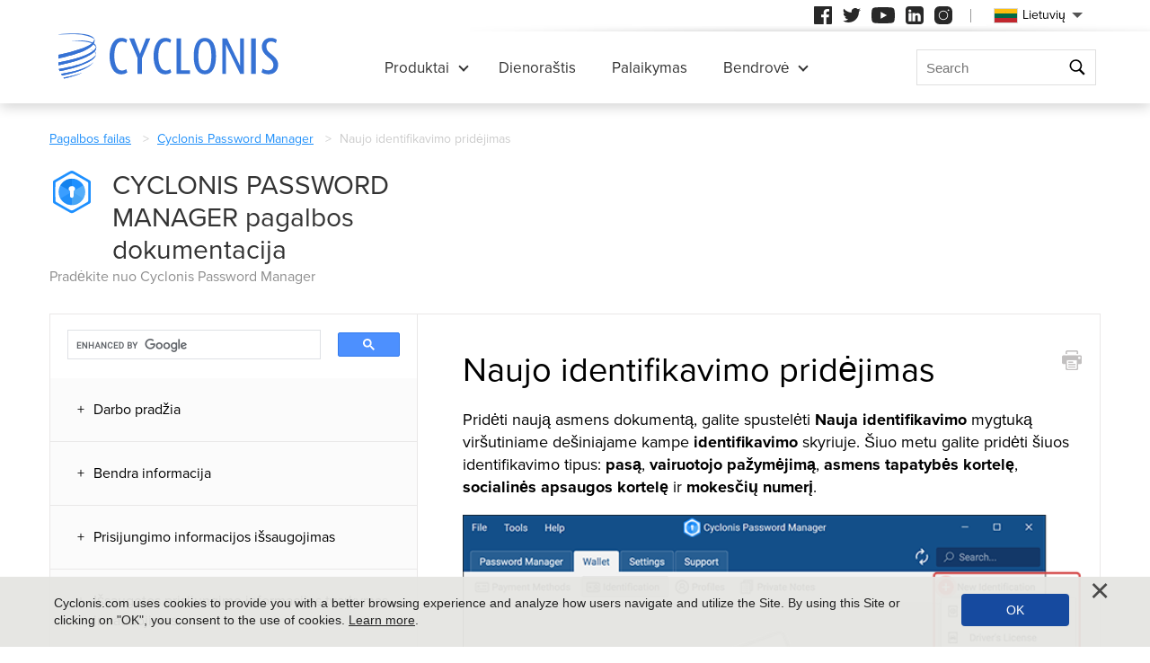

--- FILE ---
content_type: text/html
request_url: https://www.cyclonis.com/lt/help/password-manager/cyclonis-password-manager-wallet/naujo-identifikavimo-pridejimas/
body_size: 10217
content:
<!DOCTYPE html>
<html lang="lt">
<head>
	<meta charset="utf-8">
	<title>Cyclonis Password Manager&#039;s Help File - Cyclonis</title>
	<meta name="description" content=""/>
	<meta name="keywords" content="cyclonis password manager's help file, cyclonis"/>
	<meta name="viewport" content="width=device-width, initial-scale=1"/>
						<link rel="icon" sizes="192x192" href="/wp-content/themes/default/images/main/favicon.png?v=2"/>

	<!-- web fonts -->
	<script>
		if(/^$|Android|webOS|iPhone|iPad|iPod|BlackBerry|IEMobile|Opera Mini|Android.*Lighthouse/i.test(navigator.userAgent)==false){
			var link = document.createElement("link");
			link.href = "https://use.typekit.net/ddt6yri.css";
			link.rel = "stylesheet";
			document.getElementsByTagName( "head" )[0].appendChild( link );
		}
	</script>

		<meta name='robots' content='max-image-preview:large' />

	<!-- This site is optimized with the Yoast SEO plugin v15.8 - https://yoast.com/wordpress/plugins/seo/ -->
	<meta name="robots" content="index, follow, max-snippet:-1, max-image-preview:large, max-video-preview:-1" />
	<meta property="og:locale" content="lt_LT" />
	<meta property="og:type" content="article" />
	<meta property="og:title" content="Cyclonis Password Manager&#039;s Help File - Cyclonis" />
	<meta property="og:url" content="/de/hilfe/password-manager/" />
	<meta property="og:site_name" content="Cyclonis" />
	<meta property="article:modified_time" content="2020-03-02T13:28:56+00:00" />
	<meta name="twitter:card" content="summary_large_image" />
	<!-- / Yoast SEO plugin. -->


<style id='classic-theme-styles-inline-css' type='text/css'>
/*! This file is auto-generated */
.wp-block-button__link{color:#fff;background-color:#32373c;border-radius:9999px;box-shadow:none;text-decoration:none;padding:calc(.667em + 2px) calc(1.333em + 2px);font-size:1.125em}.wp-block-file__button{background:#32373c;color:#fff;text-decoration:none}
</style>
<style id='global-styles-inline-css' type='text/css'>
:root{--wp--preset--aspect-ratio--square: 1;--wp--preset--aspect-ratio--4-3: 4/3;--wp--preset--aspect-ratio--3-4: 3/4;--wp--preset--aspect-ratio--3-2: 3/2;--wp--preset--aspect-ratio--2-3: 2/3;--wp--preset--aspect-ratio--16-9: 16/9;--wp--preset--aspect-ratio--9-16: 9/16;--wp--preset--color--black: #000000;--wp--preset--color--cyan-bluish-gray: #abb8c3;--wp--preset--color--white: #ffffff;--wp--preset--color--pale-pink: #f78da7;--wp--preset--color--vivid-red: #cf2e2e;--wp--preset--color--luminous-vivid-orange: #ff6900;--wp--preset--color--luminous-vivid-amber: #fcb900;--wp--preset--color--light-green-cyan: #7bdcb5;--wp--preset--color--vivid-green-cyan: #00d084;--wp--preset--color--pale-cyan-blue: #8ed1fc;--wp--preset--color--vivid-cyan-blue: #0693e3;--wp--preset--color--vivid-purple: #9b51e0;--wp--preset--gradient--vivid-cyan-blue-to-vivid-purple: linear-gradient(135deg,rgba(6,147,227,1) 0%,rgb(155,81,224) 100%);--wp--preset--gradient--light-green-cyan-to-vivid-green-cyan: linear-gradient(135deg,rgb(122,220,180) 0%,rgb(0,208,130) 100%);--wp--preset--gradient--luminous-vivid-amber-to-luminous-vivid-orange: linear-gradient(135deg,rgba(252,185,0,1) 0%,rgba(255,105,0,1) 100%);--wp--preset--gradient--luminous-vivid-orange-to-vivid-red: linear-gradient(135deg,rgba(255,105,0,1) 0%,rgb(207,46,46) 100%);--wp--preset--gradient--very-light-gray-to-cyan-bluish-gray: linear-gradient(135deg,rgb(238,238,238) 0%,rgb(169,184,195) 100%);--wp--preset--gradient--cool-to-warm-spectrum: linear-gradient(135deg,rgb(74,234,220) 0%,rgb(151,120,209) 20%,rgb(207,42,186) 40%,rgb(238,44,130) 60%,rgb(251,105,98) 80%,rgb(254,248,76) 100%);--wp--preset--gradient--blush-light-purple: linear-gradient(135deg,rgb(255,206,236) 0%,rgb(152,150,240) 100%);--wp--preset--gradient--blush-bordeaux: linear-gradient(135deg,rgb(254,205,165) 0%,rgb(254,45,45) 50%,rgb(107,0,62) 100%);--wp--preset--gradient--luminous-dusk: linear-gradient(135deg,rgb(255,203,112) 0%,rgb(199,81,192) 50%,rgb(65,88,208) 100%);--wp--preset--gradient--pale-ocean: linear-gradient(135deg,rgb(255,245,203) 0%,rgb(182,227,212) 50%,rgb(51,167,181) 100%);--wp--preset--gradient--electric-grass: linear-gradient(135deg,rgb(202,248,128) 0%,rgb(113,206,126) 100%);--wp--preset--gradient--midnight: linear-gradient(135deg,rgb(2,3,129) 0%,rgb(40,116,252) 100%);--wp--preset--font-size--small: 13px;--wp--preset--font-size--medium: 20px;--wp--preset--font-size--large: 36px;--wp--preset--font-size--x-large: 42px;--wp--preset--spacing--20: 0.44rem;--wp--preset--spacing--30: 0.67rem;--wp--preset--spacing--40: 1rem;--wp--preset--spacing--50: 1.5rem;--wp--preset--spacing--60: 2.25rem;--wp--preset--spacing--70: 3.38rem;--wp--preset--spacing--80: 5.06rem;--wp--preset--shadow--natural: 6px 6px 9px rgba(0, 0, 0, 0.2);--wp--preset--shadow--deep: 12px 12px 50px rgba(0, 0, 0, 0.4);--wp--preset--shadow--sharp: 6px 6px 0px rgba(0, 0, 0, 0.2);--wp--preset--shadow--outlined: 6px 6px 0px -3px rgba(255, 255, 255, 1), 6px 6px rgba(0, 0, 0, 1);--wp--preset--shadow--crisp: 6px 6px 0px rgba(0, 0, 0, 1);}:where(.is-layout-flex){gap: 0.5em;}:where(.is-layout-grid){gap: 0.5em;}body .is-layout-flex{display: flex;}.is-layout-flex{flex-wrap: wrap;align-items: center;}.is-layout-flex > :is(*, div){margin: 0;}body .is-layout-grid{display: grid;}.is-layout-grid > :is(*, div){margin: 0;}:where(.wp-block-columns.is-layout-flex){gap: 2em;}:where(.wp-block-columns.is-layout-grid){gap: 2em;}:where(.wp-block-post-template.is-layout-flex){gap: 1.25em;}:where(.wp-block-post-template.is-layout-grid){gap: 1.25em;}.has-black-color{color: var(--wp--preset--color--black) !important;}.has-cyan-bluish-gray-color{color: var(--wp--preset--color--cyan-bluish-gray) !important;}.has-white-color{color: var(--wp--preset--color--white) !important;}.has-pale-pink-color{color: var(--wp--preset--color--pale-pink) !important;}.has-vivid-red-color{color: var(--wp--preset--color--vivid-red) !important;}.has-luminous-vivid-orange-color{color: var(--wp--preset--color--luminous-vivid-orange) !important;}.has-luminous-vivid-amber-color{color: var(--wp--preset--color--luminous-vivid-amber) !important;}.has-light-green-cyan-color{color: var(--wp--preset--color--light-green-cyan) !important;}.has-vivid-green-cyan-color{color: var(--wp--preset--color--vivid-green-cyan) !important;}.has-pale-cyan-blue-color{color: var(--wp--preset--color--pale-cyan-blue) !important;}.has-vivid-cyan-blue-color{color: var(--wp--preset--color--vivid-cyan-blue) !important;}.has-vivid-purple-color{color: var(--wp--preset--color--vivid-purple) !important;}.has-black-background-color{background-color: var(--wp--preset--color--black) !important;}.has-cyan-bluish-gray-background-color{background-color: var(--wp--preset--color--cyan-bluish-gray) !important;}.has-white-background-color{background-color: var(--wp--preset--color--white) !important;}.has-pale-pink-background-color{background-color: var(--wp--preset--color--pale-pink) !important;}.has-vivid-red-background-color{background-color: var(--wp--preset--color--vivid-red) !important;}.has-luminous-vivid-orange-background-color{background-color: var(--wp--preset--color--luminous-vivid-orange) !important;}.has-luminous-vivid-amber-background-color{background-color: var(--wp--preset--color--luminous-vivid-amber) !important;}.has-light-green-cyan-background-color{background-color: var(--wp--preset--color--light-green-cyan) !important;}.has-vivid-green-cyan-background-color{background-color: var(--wp--preset--color--vivid-green-cyan) !important;}.has-pale-cyan-blue-background-color{background-color: var(--wp--preset--color--pale-cyan-blue) !important;}.has-vivid-cyan-blue-background-color{background-color: var(--wp--preset--color--vivid-cyan-blue) !important;}.has-vivid-purple-background-color{background-color: var(--wp--preset--color--vivid-purple) !important;}.has-black-border-color{border-color: var(--wp--preset--color--black) !important;}.has-cyan-bluish-gray-border-color{border-color: var(--wp--preset--color--cyan-bluish-gray) !important;}.has-white-border-color{border-color: var(--wp--preset--color--white) !important;}.has-pale-pink-border-color{border-color: var(--wp--preset--color--pale-pink) !important;}.has-vivid-red-border-color{border-color: var(--wp--preset--color--vivid-red) !important;}.has-luminous-vivid-orange-border-color{border-color: var(--wp--preset--color--luminous-vivid-orange) !important;}.has-luminous-vivid-amber-border-color{border-color: var(--wp--preset--color--luminous-vivid-amber) !important;}.has-light-green-cyan-border-color{border-color: var(--wp--preset--color--light-green-cyan) !important;}.has-vivid-green-cyan-border-color{border-color: var(--wp--preset--color--vivid-green-cyan) !important;}.has-pale-cyan-blue-border-color{border-color: var(--wp--preset--color--pale-cyan-blue) !important;}.has-vivid-cyan-blue-border-color{border-color: var(--wp--preset--color--vivid-cyan-blue) !important;}.has-vivid-purple-border-color{border-color: var(--wp--preset--color--vivid-purple) !important;}.has-vivid-cyan-blue-to-vivid-purple-gradient-background{background: var(--wp--preset--gradient--vivid-cyan-blue-to-vivid-purple) !important;}.has-light-green-cyan-to-vivid-green-cyan-gradient-background{background: var(--wp--preset--gradient--light-green-cyan-to-vivid-green-cyan) !important;}.has-luminous-vivid-amber-to-luminous-vivid-orange-gradient-background{background: var(--wp--preset--gradient--luminous-vivid-amber-to-luminous-vivid-orange) !important;}.has-luminous-vivid-orange-to-vivid-red-gradient-background{background: var(--wp--preset--gradient--luminous-vivid-orange-to-vivid-red) !important;}.has-very-light-gray-to-cyan-bluish-gray-gradient-background{background: var(--wp--preset--gradient--very-light-gray-to-cyan-bluish-gray) !important;}.has-cool-to-warm-spectrum-gradient-background{background: var(--wp--preset--gradient--cool-to-warm-spectrum) !important;}.has-blush-light-purple-gradient-background{background: var(--wp--preset--gradient--blush-light-purple) !important;}.has-blush-bordeaux-gradient-background{background: var(--wp--preset--gradient--blush-bordeaux) !important;}.has-luminous-dusk-gradient-background{background: var(--wp--preset--gradient--luminous-dusk) !important;}.has-pale-ocean-gradient-background{background: var(--wp--preset--gradient--pale-ocean) !important;}.has-electric-grass-gradient-background{background: var(--wp--preset--gradient--electric-grass) !important;}.has-midnight-gradient-background{background: var(--wp--preset--gradient--midnight) !important;}.has-small-font-size{font-size: var(--wp--preset--font-size--small) !important;}.has-medium-font-size{font-size: var(--wp--preset--font-size--medium) !important;}.has-large-font-size{font-size: var(--wp--preset--font-size--large) !important;}.has-x-large-font-size{font-size: var(--wp--preset--font-size--x-large) !important;}
:where(.wp-block-post-template.is-layout-flex){gap: 1.25em;}:where(.wp-block-post-template.is-layout-grid){gap: 1.25em;}
:where(.wp-block-columns.is-layout-flex){gap: 2em;}:where(.wp-block-columns.is-layout-grid){gap: 2em;}
:root :where(.wp-block-pullquote){font-size: 1.5em;line-height: 1.6;}
</style>
<style id='ez-toc-exclude-toggle-css-inline-css' type='text/css'>
#ez-toc-container input[type="checkbox"]:checked + nav, #ez-toc-widget-container input[type="checkbox"]:checked + nav {opacity: 0;max-height: 0;border: none;display: none;}
</style>
<style id='kadence-blocks-global-variables-inline-css' type='text/css'>
:root {--global-kb-font-size-sm:clamp(0.8rem, 0.73rem + 0.217vw, 0.9rem);--global-kb-font-size-md:clamp(1.1rem, 0.995rem + 0.326vw, 1.25rem);--global-kb-font-size-lg:clamp(1.75rem, 1.576rem + 0.543vw, 2rem);--global-kb-font-size-xl:clamp(2.25rem, 1.728rem + 1.63vw, 3rem);--global-kb-font-size-xxl:clamp(2.5rem, 1.456rem + 3.26vw, 4rem);--global-kb-font-size-xxxl:clamp(2.75rem, 0.489rem + 7.065vw, 6rem);}:root {--global-palette1: #3182CE;--global-palette2: #2B6CB0;--global-palette3: #1A202C;--global-palette4: #2D3748;--global-palette5: #4A5568;--global-palette6: #718096;--global-palette7: #EDF2F7;--global-palette8: #F7FAFC;--global-palette9: #ffffff;}
</style>
<link rel='shortlink' href='/?p=77' />
<script>var exit_popup_config = '{\"categories\":[],\"category_name\":\"\",\"title\":\"\"}';</script>
<script>var adrotate_config = '{\"type\":\"page\",\"categories\":[],\"category_name\":\"\",\"term_ids\":[],\"term_name\":\"\",\"tags\":[],\"page_id\":77,\"custom_ads\":[],\"app_name\":\"\",\"show_ads\":true}';</script>
<link rel="alternate" hreflang="en" href="/help/password-manager/wallet/adding-identification/" />
<link rel="alternate" hreflang="da" href="/da/help/password-manager/cyclonis-password-manager-pung/tilfojelse-ny-identifikation/" />
<link rel="alternate" hreflang="de" href="/de/hilfe/password-manager/cyclonis-password-manager-brieftasche/neue-identifikation-hinzufugen/" />
<link rel="alternate" hreflang="fr" href="/fr/aide/aide-cyclonis-password-manager/portefeuille/ajout-dune-nouvelle-identification/" />
<link rel="alternate" hreflang="it" href="/it/aiuto/file-guida-cyclonis-password-manager/portafoglio-cyclonis-password-manager/aggiunta-di-una-nuova-identificazione/" />
<link rel="alternate" hreflang="lt" href="/lt/help/password-manager/cyclonis-password-manager-wallet/naujo-identifikavimo-pridejimas/" />
<link rel="alternate" hreflang="hu" href="/hu/sugo-fajlok/cyclonis-password-manager-sugofajl/cyclonis-password-manager-penztarca/azonosito-hozzaadasa/" />
<link rel="alternate" hreflang="nl" href="/nl/help-bestanden/help-bestand-cyclonis-password-manager/cyclonis-password-manager-portemonnee/nieuwe-identificatie-toevoegen/" />
<link rel="alternate" hreflang="pl" href="/pl/pliki-pomocy/plik-pomocy-cyclonis-password-manager/cyclonis-password-manager-portfel/dodanie-nowej-identyfikacji/" />
<link rel="alternate" hreflang="pt" href="/pt/arquivos-ajuda/ajuda-gerenciador-senhas/carteira/adicionando-identificacao/" />
<link rel="alternate" hreflang="es" href="/es/archivo-de-ayuda/password-manager-2/cyclonis-password-manager-billetera/agregar-nueva-identificacion/" />
<link rel="alternate" hreflang="sv" href="/sv/hjalpfiler/cyclonis-password-manager-hjalp-fil/cyclonis-password-manager-planbok/lagger-ny-identifiering/" />
<link rel="alternate" hreflang="el" href="/el/voitheia/cyclonis-password-manager-help-file/cyclonis-password-manager-wallet/adding-new-identification/" />
<link rel="alternate" hreflang="ja" href="/ja/help-files/cyclonis-password-managers-help-file/cyclonis-password-manager-wallet/adding-new-identification/" />
<link rel="alternate" hreflang="zh-hans" href="/zh-hans/help/password-manager/wallet/adding-identification/" />
<link rel="alternate" hreflang="zh-hant" href="/zh-hant/help/password-manager/wallet/adding-identification/" />
		<link rel="dns-prefetch" href="https://www.google-analytics.com">
	<link rel="dns-prefetch" href="https://www.googletagmanager.com">
	<link href="https://www.google-analytics.com" rel="preconnect" crossorigin>
	<link href="https://www.googletagmanager.com" rel="preconnect" crossorigin>
	<script>
	if(/^$|Android|webOS|iPhone|iPad|iPod|BlackBerry|IEMobile|Opera Mini|Android.*Lighthouse/i.test(navigator.userAgent)==false){
		//GTM
		(function(w,d,s,l,i){w[l]=w[l]||[];w[l].push({'gtm.start':
				new Date().getTime(),event:'gtm.js'});var f=d.getElementsByTagName(s)[0],
			j=d.createElement(s),dl=l!='dataLayer'?'&l='+l:'';j.async=true;j.src=
			'https://www.googletagmanager.com/gtm.js?id='+i+dl;f.parentNode.insertBefore(j,f);
		})(window,document,'script','dataLayer','GTM-NBRCHSV');
	}
	else{
		let trackingID = 'G-GGXRJ88RM6';
		let gaScript = document.createElement('script');
		gaScript.setAttribute('async', 'true');
		gaScript.setAttribute('src', `https://www.googletagmanager.com/gtag/js?id=${ trackingID }`);
		let gaScript2 = document.createElement('script');
		gaScript2.innerText = `window.dataLayer = window.dataLayer || [];function gtag(){dataLayer.push(arguments);}gtag(\'js\', new Date());gtag(\'config\', \'${ trackingID }\');`;
		document.documentElement.firstChild.appendChild(gaScript);
		document.documentElement.firstChild.appendChild(gaScript2);
	}
	</script>
	<link rel="stylesheet" type="text/css" media="all" href="/wp-content/themes/default/css/bundle.css?1745822148" />
<link rel="stylesheet" type="text/css" media="all" href="/wp-content/themes/default/css/pages/help.css?1745822126" data-nobundle="1" />
</head>
<body class="page-template page-template-page-help-id page-template-page-help-id-php page page-id-77 page-child parent-pageid-50 lt">

<div class="section section-help-top shadow">
	<div class="content">
		<div class="path">
						<div class="section-general-path grey require-900px">
				<a href="/help/">Pagalbos failas</a>
				<a href="/lt/help/password-manager/">Cyclonis Password Manager</a>
				Naujo identifikavimo pridėjimas			</div>
		</div>
		<div class="title">
			<img loading="lazy" class="icon" alt="" src="/wp-content/themes/default/images/main/password-manager/CPM-blue.svg?v=2" />
			<h3>
				CYCLONIS PASSWORD MANAGER pagalbos dokumentacija			</h3>
			<p>
				Pradėkite nuo Cyclonis Password Manager			</p>
		</div>
	</div>
</div>

<div class="section section-help-content">
	<div class="content">
		<div class="sidebar noprint">
							<div class="searchForm">
					<script>
					  (function() {
					    var cx = '008854012106027809667:pmzucgu_ahk';
					    var gcse = document.createElement('script');
					    gcse.type = 'text/javascript';
					    gcse.async = true;
					    gcse.src = 'https://cse.google.com/cse.js?cx=' + cx;
					    var s = document.getElementsByTagName('script')[0];
					    s.parentNode.insertBefore(gcse, s);
					  })();
					</script>
					<gcse:search></gcse:search>
				</div>
						<div class="sidebar-items">
				
					<a class="item " href="/lt/help/password-manager/darbo-pradzia/">
						Darbo pradžia					</a>

					
					<a class="item " href="/lt/help/password-manager/bendra-informacija/">
						Bendra informacija					</a>

					
					<a class="item " href="/lt/help/password-manager/prisijungimo-informacijos-issaugojimas/">
						Prisijungimo informacijos išsaugojimas					</a>

					
					<a class="item " href="/lt/help/password-manager/issaugotos-prisijungimo-informacijos-tvarkymas-ir-naudojimas/">
						Išsaugotos prisijungimo informacijos tvarkymas ir naudojimas					</a>

					
					<a class="item  subactive " href="/lt/help/password-manager/cyclonis-password-manager-wallet/">
						„Cyclonis Password Manager" piniginė					</a>

					
							<a class="subitem " href="/lt/help/password-manager/cyclonis-password-manager-wallet/apsaugokite-savo-slaptazodzio-mokejimo-metodus/">
								Apsaugokite savo slaptažodžio mokėjimo metodus							</a>
							
							<a class="subitem " href="/lt/help/password-manager/cyclonis-password-manager-wallet/apsaugokite-savo-slaptazodzius-slaptazodziu/">
								Apsaugokite savo slaptažodžius slaptažodžiu							</a>
							
							<a class="subitem " href="/lt/help/password-manager/cyclonis-password-manager-wallet/asmeniniu-pastabu-redagavimas-ir-naikinimas/">
								Asmeninių pastabų redagavimas ir naikinimas							</a>
							
							<a class="subitem " href="/lt/help/password-manager/cyclonis-password-manager-wallet/asmeniniu-uzrasu-issaugojimas/">
								Asmeninių užrašų išsaugojimas							</a>
							
							<a class="subitem " href="/lt/help/password-manager/cyclonis-password-manager-wallet/asmenines-pastabos/">
								Asmeninės pastabos							</a>
							
							<a class="subitem " href="/lt/help/password-manager/cyclonis-password-manager-wallet/auto-filling-forms-with-the-cyclonis-password-manager-browser-extension/">
								Automatinis formų užpildymas naudojant „Cyclonis Password Manager“ naršyklės plėtinį							</a>
							
							<a class="subitem " href="/lt/help/password-manager/cyclonis-password-manager-wallet/identifikavimas/">
								Identifikavimas							</a>
							
							<a class="subitem " href="/lt/help/password-manager/cyclonis-password-manager-wallet/mokejimo-budu-istrynimas/">
								Mokėjimo būdų ištrynimas							</a>
							
							<a class="subitem " href="/lt/help/password-manager/cyclonis-password-manager-wallet/mokejimo-metodai/">
								Mokėjimo metodai							</a>
							
							<a class="subitem " href="/lt/help/password-manager/cyclonis-password-manager-wallet/naikinami-id/">
								Naikinami ID							</a>
							
							<a class="subitem  active " href="/lt/help/password-manager/cyclonis-password-manager-wallet/naujo-identifikavimo-pridejimas/">
								Naujo identifikavimo pridėjimas							</a>
							
							<a class="subitem " href="/lt/help/password-manager/cyclonis-password-manager-wallet/nauju-mokejimo-budu-pridejimas/">
								Naujų mokėjimo būdų pridėjimas							</a>
							
							<a class="subitem " href="/lt/help/password-manager/cyclonis-password-manager-wallet/profiliai/">
								Profiliai							</a>
							
							<a class="subitem " href="/lt/help/password-manager/cyclonis-password-manager-wallet/profiliu-pridejimas/">
								Profilių pridėjimas							</a>
							
							<a class="subitem " href="/lt/help/password-manager/cyclonis-password-manager-wallet/profiliu-redagavimas-ir-naikinimas/">
								Profilių redagavimas ir naikinimas							</a>
							
							<a class="subitem " href="/lt/help/password-manager/cyclonis-password-manager-wallet/using-the-cyclonis-password-manager-wallet/">
								„Cyclonis Password Manager“ piniginės naudojimas							</a>
							
					<a class="item " href="/lt/help/password-manager/slaptazodzio-generatorius/">
						Slaptažodžio generatorius					</a>

					
					<a class="item " href="/lt/help/password-manager/duomenu-importavimas-eksportas/">
						Duomenų importavimas/eksportas					</a>

					
					<a class="item " href="/lt/help/password-manager/programos-nustatymai/">
						Programos nustatymai					</a>

					
					<a class="item " href="/lt/help/password-manager/uninstalling-cyclonis-password-manager/">
						„Cyclonis Password Manager“ pašalinimas					</a>

								</div>
		</div>
		<div class="text">
			<a class="print right noprint" onclick="print();">spausdinti</a>
			

<h1>
	Naujo identifikavimo pridėjimas</h1>

<div class="rotatead-container" data-group="location:before_content" data-title=""></div><p>Pridėti naują asmens dokumentą, galite spustelėti <strong>Nauja</strong> <strong>identifikavimo</strong> mygtuką viršutiniame dešiniajame kampe <strong>identifikavimo</strong> skyriuje. Šiuo metu galite pridėti šiuos identifikavimo tipus: <strong>pasą</strong>, <strong>vairuotojo</strong> <strong>pažymėjimą</strong>, <strong>asmens tapatybės</strong> <strong>kortelę</strong>, <strong>socialinės</strong> <strong>apsaugos</strong> <strong>kortelę</strong> ir <strong>mokesčių</strong> <strong>numerį</strong>.</p><div class="rotatead-container" data-group="location:p1" data-title="Kenkėjiška programa"></div>
<div><img decoding="async" src="/wp-content/themes/default/images/pages/password-manager/help/Identification/Adding-New-Identification.png" width="887" /></div>
<p><strong>Identifikacijos</strong> skyrių galima peržiūrėti dviem skirtingais būdais. Norėdami perjungti iš vieno vaizdo režimo į kitą, galite naudoti perjungimo mygtuką dešinėje. Pirmojo peržiūros režimas pateikia bendrą visos identifikavimo informacijos, kurią išsaugojote „Cyclonis Password Manager“ saugykloje, apžvalgą.</p><div class="rotatead-container" data-group="location:p2" data-title="Kenkėjiška programa"></div>
<p>Spustelėkite mygtuką <strong>Rūšiuoti pagal pavadinimą</strong> viršuje, kad pasirinktumėte išvardytus elementus <strong>abėcėlės tvarka</strong> arba <strong>atvirkštine abėcėlės tvarka</strong>.</p><div class="rotatead-container" data-group="location:p3" data-title="Kenkėjiška programa"></div>
<div><img decoding="async" src="/wp-content/themes/default/images/pages/password-manager/help/Identification/Adding-New-Identification2.png" width="840" /></div>
<p>Pridėti naują asmens dokumentą, galite spustelėti <strong>Nauja identifikavimo</strong> mygtuką viršutiniame dešiniajame kampe <strong>identifikavimo</strong> skyriuje. Spustelėjus šį mygtuką, jei pasirinksite pridėti <strong>pasą,</strong> pasirodys forma, kurioje yra keli laukai, kaip pavaizduota toliau:</p><div class="rotatead-container" data-group="location:p4" data-title="Kenkėjiška programa"></div>
<div><img decoding="async" src="/wp-content/themes/default/images/pages/password-manager/help/Identification/Adding-New-Identification3.png" width="467" /></div>
<p>Jei pasirinksite pridėti <strong>vairuotojo</strong> <strong>pažymėjimą,</strong> pasirodys forma, kurioje yra keli laukai, kaip pavaizduota toliau:</p><div class="rotatead-container" data-group="location:p_middle" data-title="Kenkėjiška programa"></div><div class="rotatead-container" data-group="location:p5" data-title="Kenkėjiška programa"></div>
<div><img decoding="async" src="/wp-content/themes/default/images/pages/password-manager/help/Identification/Adding-New-Identification4.png" width="478" /></div>
<p>Jei pasirinksite pridėti asmens <strong>tapatybės</strong> <strong>kortelę,</strong> pasirodys forma, kurioje yra keli laukai, kaip pavaizduota žemiau:</p><div class="rotatead-container" data-group="location:p6" data-title="Kenkėjiška programa"></div>
<div><img decoding="async" src="/wp-content/themes/default/images/pages/password-manager/help/Identification/Adding-New-Identification5.png" width="470" /></div>
<p>Jei pasirinksite pridėti <strong>socialinės apsaugos</strong> <strong>kortelę,</strong> pasirodys forma, kurioje yra keli laukai, kaip pavaizduota žemiau:</p><div class="rotatead-container" data-group="location:p7" data-title="Kenkėjiška programa"></div>
<div><img decoding="async" src="/wp-content/themes/default/images/pages/password-manager/help/Identification/Adding-New-Identification6.png" width="446" /></div>
<p>Jei pasirinksite pridėti <strong>mokesčių</strong> <strong>numerį,</strong> pasirodys forma, kurioje yra keli laukai, kaip pavaizduota žemiau:</p><div class="rotatead-container" data-group="location:p8" data-title="Kenkėjiška programa"></div>
<div><img decoding="async" src="/wp-content/themes/default/images/pages/password-manager/help/Identification/Adding-New-Identification7.png" width="462" /></div><div class="rotatead-container" data-group="location:after_content" data-title="Kenkėjiška programa"></div>
			<!-- content end -->
			
		</div>
		<div class="clear"></div>
	</div>
</div>


<div class="header">
	<div class="main-header">
		<div class="top">
			<div class="container">
				<div class="block languages">		<div class="etranslate-container">
						<div class="etranslate-hover-container">
				<a class="etranslate-mainlink js-etranslate-hover" href="#" onclick="return false;"
				   data-target="menu-hover-langs-1">
										<span class="flag lang-lt flag-lt"></span>
					Lietuvių				</a>
				<div class="etranslate-hover" id="menu-hover-langs-1">
					<div class="etranslate-hover-content">
													<a title="English"
							   href="/help/password-manager/wallet/adding-identification/">
								<span class="flag lang-en flag-us"></span>
								English							</a>
													<a title="Danish"
							   href="/da/help/password-manager/cyclonis-password-manager-pung/tilfojelse-ny-identifikation/">
								<span class="flag lang-da flag-dk"></span>
								Dansk							</a>
													<a title="German"
							   href="/de/hilfe/password-manager/cyclonis-password-manager-brieftasche/neue-identifikation-hinzufugen/">
								<span class="flag lang-de flag-de"></span>
								Deutsch							</a>
													<a title="French"
							   href="/fr/aide/aide-cyclonis-password-manager/portefeuille/ajout-dune-nouvelle-identification/">
								<span class="flag lang-fr flag-fr"></span>
								Français							</a>
													<a title="Italian"
							   href="/it/aiuto/file-guida-cyclonis-password-manager/portafoglio-cyclonis-password-manager/aggiunta-di-una-nuova-identificazione/">
								<span class="flag lang-it flag-it"></span>
								Italiano							</a>
													<a title="Lithuanian"
							   href="/lt/help/password-manager/cyclonis-password-manager-wallet/naujo-identifikavimo-pridejimas/">
								<span class="flag lang-lt flag-lt"></span>
								Lietuvių							</a>
													<a title="Hungarian"
							   href="/hu/sugo-fajlok/cyclonis-password-manager-sugofajl/cyclonis-password-manager-penztarca/azonosito-hozzaadasa/">
								<span class="flag lang-hu flag-hu"></span>
								Magyar							</a>
													<a title="Dutch"
							   href="/nl/help-bestanden/help-bestand-cyclonis-password-manager/cyclonis-password-manager-portemonnee/nieuwe-identificatie-toevoegen/">
								<span class="flag lang-nl flag-nl"></span>
								Nederlands							</a>
													<a title="Polish"
							   href="/pl/pliki-pomocy/plik-pomocy-cyclonis-password-manager/cyclonis-password-manager-portfel/dodanie-nowej-identyfikacji/">
								<span class="flag lang-pl flag-pl"></span>
								Polski							</a>
													<a title="Portuguese"
							   href="/pt/arquivos-ajuda/ajuda-gerenciador-senhas/carteira/adicionando-identificacao/">
								<span class="flag lang-pt flag-pt"></span>
								Portuguese							</a>
													<a title="Spanish"
							   href="/es/archivo-de-ayuda/password-manager-2/cyclonis-password-manager-billetera/agregar-nueva-identificacion/">
								<span class="flag lang-es flag-es"></span>
								Spanish							</a>
													<a title="Swedish"
							   href="/sv/hjalpfiler/cyclonis-password-manager-hjalp-fil/cyclonis-password-manager-planbok/lagger-ny-identifiering/">
								<span class="flag lang-sv flag-se"></span>
								Svenska							</a>
													<a title="Greek"
							   href="/el/voitheia/cyclonis-password-manager-help-file/cyclonis-password-manager-wallet/adding-new-identification/">
								<span class="flag lang-el flag-gr"></span>
								Ελληνικά							</a>
													<a title="Japanese"
							   href="/ja/help-files/cyclonis-password-managers-help-file/cyclonis-password-manager-wallet/adding-new-identification/">
								<span class="flag lang-ja flag-jp"></span>
								日本語							</a>
													<a title="Chinese (Simplified)"
							   href="/zh-hans/help/password-manager/wallet/adding-identification/">
								<span class="flag lang-zh flag-cn"></span>
								汉语							</a>
													<a title="Chinese (Traditional)"
							   href="/zh-hant/help/password-manager/wallet/adding-identification/">
								<span class="flag lang-zh flag-tw"></span>
								漢語							</a>
											</div>
				</div>
			</div>
		</div>
		</div>
				
				
									<div class="block social">
						<div class="social-content">
	<a class="facebook" href="https://www.facebook.com/cyclonislimited/" target="_blank"></a>
	<a class="twitter" href="https://twitter.com/cyclonislimited" target="_blank"></a>
	<a class="youtube longer" href="https://www.youtube.com/channel/UCPzL-IZoI25JVAKfq-5jfPg" target="_blank"></a>
	<a class="linkedin" href="https://www.linkedin.com/company/11312804/" target="_blank"></a>
	<a class="instagram" href="https://www.instagram.com/cyclonislimited/" target="_blank" title="Instagram"></a>
</div>
					</div>
				
			</div>
		</div>
		<div class="container">
			<div class="flex-container no-flex-wrap">
				<div class="item left">
											<a class="logo" href="/"></a>
									</div>
				<div class="item middle">
					
<div class="menu" id="global-menu">
			<a class="mobile-link" href="/">Namai</a>

		<div class="menuItem">
						<a class="more focusable "
			   href="/lt/products/" id="menu-products" data-target="menu-hover-products">
				Produktai			</a>
			<div class="menu-hover require-600px" id="menu-hover-products">
				<div class="container">
					<div class="left">
						<h3>
							Produktai						</h3>
						<p>
							Mes kuriame duomenų valdymo programinės įrangos sprendimus, skirtus šifravimui padaryti prieinamą ir supaprastinti bei organizuoti kasdienį jūsų internetinį gyvenimą.						</p>
					</div>
					<div class="right">
													<a href="/lt/products/password-manager-2/">
																	<img loading="lazy" class="media" alt="" width="28" height="28"
										 src="/wp-content/themes/default/images/main/password-manager/CPM-blue.svg?v=2" />
																<span class="main">
							Cyclonis Password Manager						</span>
								<span class="description">
							Saugokite savo slaptažodžius ir kitą asmeninę informaciją užšifruotame saugykloje.						</span>
							</a>
													<a href="/lt/products/cyclonis-world-time/">
																	<img loading="lazy" class="media" alt="" width="28" height="28"
										 src="/wp-content/themes/default/images/main/world-time/cwt.svg" />
																<span class="main">
							Cyclonis World Time						</span>
								<span class="description">
							Lengvai stebėkite laiką ir tvarkykite tvarkaraštį keliose laiko juostose.						</span>
							</a>
											</div>
				</div>
			</div>
		</div>

					<div class="mobile-items subitems">
				<a class="manager" href="/lt/products/password-manager-2/">
					Cyclonis Password Manager				</a>
			</div>
					<div class="mobile-items subitems">
				<a class="manager" href="/lt/products/cyclonis-world-time/">
					Cyclonis World Time				</a>
			</div>
		
				<a class="" href="/lt/dienorastis/">
			Dienoraštis		</a>

				<a class="" href="/lt/palaikymas/">
			Palaikymas		</a>

		<div class="menuItem">
						<a class="more focusable "
			   href="/lt/bendrove/apie-mus/" id="menu-company" data-target="menu-hover-company">
				Bendrovė			</a>
			<div class="menu-hover require-600px" id="menu-hover-company">
				<div class="container">
					<div class="left">
						<h3>
							Bendrovė						</h3>
						<p>
							Duomenų valdymo programinės įrangos sprendimai, sukurti ir sukurti paprastesnei internetinei veiklai.						</p>
					</div>
					<div class="right">
												<a href="/lt/bendrove/apie-mus/">
							<img loading="lazy" class="media" alt="" width="28" height="28"
								 src="/wp-content/themes/default/images/pages/company/icons/company-blue.svg" />
							<span class="main">
						Apie mus					</span>
							<span class="description">
						„Cyclonis Limited“ siekia kurti programinės įrangos programas, kad būtų sudėtinga saugoti ir valdyti duomenis, ir pagerinti jūsų internetinių duomenų prieinamumą.					</span>
						</a>

												<a href="/company/contact-us/">
							<img loading="lazy" class="media" alt="" width="28" height="28"
								 src="/wp-content/themes/default/images/pages/contact/icons/contact-blue.svg" />
							<span class="main">
						Susisiekite su mumis					</span>
							<span class="description">
						Jus domina ciklonai? Nedvejodami siųskite mums atsiliepimus ir verslo užklausas.					</span>
						</a>
					</div>
				</div>
			</div>
		</div>

		<div class="mobile-items subitems">
						<a class="aboutUs" href="/lt/bendrove/apie-mus/">
				Apie mus			</a>

						<a class="aboutUs" href="/company/contact-us/">
				Contact Us			</a>
		</div>

				<a class="mobile-link" href="/lt/paieska/">
			Paieška		</a>
	</div>				</div>
				<div class="item right">
																	<form class="search" action="/lt/paieska/" method="get">
							<input type="hidden" name="cx"
								   value="008854012106027809667:lupuc_kapfi" />
							<input type="hidden" name="ie" value="UTF-8" />
							<input class="text" type="text" name="q" id="s-top" placeholder="Search" />
							<button class="submit">Paieška</button>
						</form>
														</div>
			</div>

							<button class="hamburger hamburger-cancel" id="hamburger"
						onclick="toggleMenu(['hamburger', 'global-menu']);return false;">
					<span class="icon"></span>
				</button>
					</div>
	</div>
	</div>


<div class="footer " id="footer">
	<div class="sub-footer">
		<div class="container">
			<table class="footer-table">
			<tr>
				<td style="width: 120px;">
					<h3>
						<a href="/">
							Namai						</a>
					</h3>
				</td>
				<td>
					<h3>
												<a href="/lt/products/">
							Products						</a>
					</h3>
					
											<a href="/lt/products/password-manager-2/">
							Cyclonis Password Manager						</a>
											<a href="/lt/products/cyclonis-world-time/">
							Cyclonis World Time						</a>
									</td>
				<td>
					<h3>
												<a href="/lt/palaikymas/">
							Palaikymas						</a>
					</h3>

										<a href="/lt/help/">
						Help Files					</a>
					
										<a href="/lt/daznai-uzduodami-klausimai/">
						DUK					</a>
					
										<a href="/downloads/">
						Downloads					</a>
					
										<a href="/inquiries-support/">
						Inquiries &#038; Support					</a>
				</td>
				<td>
					<h3>
						Bendrovė					</h3>
					
										<a href="/lt/bendrove/apie-mus/">
						Apie mus					</a>
					
										<a href="/company/contact-us/">
						Contact Us					</a>
					
										<a href="/company/report-abuse/">
						Report Abuse					</a>
				</td>
				<td>
					<h3>
						Legal (Post Merger)					</h3>

					<p>
						EnigmaSoft Limited (fka Cyclonis Limited)					</p>
					
												<a href="/eula-password-manager/">
								Cyclonis Password Manager's EULA							</a>
																		<a href="/tos-world-time/">
								Cyclonis World Time's Terms of Service							</a>
											
										<a href="/privacy-policy/">
						Privatumo politika					</a>

										<a href="/cookie-policy/">
						Slapukų politika					</a>

										<a href="/discount-terms/">
						Special Discount Offer Terms					</a>

										<a href="/additional-terms-conditions/">
						Additional Terms & Conditions					</a>

					<!-- Other legal links -->

										<a href="/spyhunter-eula/">
						SpyHunter EULA					</a>

										<a href="/reghunter-eula/">
						RegHunter EULA					</a>

										<a href="/enigmasoft-privacy-policy/">
						EnigmaSoft Privacy Policy & Cookie Policy					</a>

										<a href="/esg-privacy-policy/">
						ESG Privacy Policy & Cookie Policy					</a>

										<a href="/enigmasoft-discount-terms/">
						EnigmaSoft Discount Offer Terms					</a>

										<a href="/esg-discount-terms/">
						ESG Discount Offer Terms					</a>
				</td>
			</tr>
			</table>
		</div>
	</div>
	<div class="sub-footer-mini hidden js-modal">
		<div class="container">
						<a href="/lt/bendrove/apie-mus/">
				Apie mus			</a>

						<a href="/company/contact-us/">
				Contact Us			</a>

								<a href="/eula-password-manager/">
						Cyclonis Password Manager's EULA					</a>
												<a href="/tos-world-time/">
						Cyclonis World Time's Terms of Service					</a>
							
						<a href="/privacy-policy/">
				EnigmaSoft Limited (fka Cyclonis Limited) Privacy Policy			</a>

						<a href="/cookie-policy/">
				Slapukų politika			</a>

						<a href="/discount-terms/">
				Special Discount Offer Terms			</a>

						<a href="/additional-terms-conditions/">
				Additional Terms & Conditions			</a>

			<!-- Other legal links -->

						<a href="/spyhunter-eula/">
				SpyHunter EULA			</a>

						<a href="/reghunter-eula/">
				RegHunter EULA			</a>

						<a href="/enigmasoft-privacy-policy/">
				EnigmaSoft Privacy Policy & Cookie Policy			</a>

						<a href="/esg-privacy-policy/">
				ESG Privacy Policy & Cookie Policy			</a>

						<a href="/enigmasoft-discount-terms/">
				EnigmaSoft Discount Offer Terms			</a>

						<a href="/esg-discount-terms/">
				ESG Discount Offer Terms			</a>
		</div>
	</div>
	<div class="copyright-footer">
		<div class="container">

			<div class="right">
				<div class="social-icons">
					<p class="title">
						Sekite mus					</p>
					<div class="social-content">
	<a class="facebook" href="https://www.facebook.com/cyclonislimited/" target="_blank"></a>
	<a class="twitter" href="https://twitter.com/cyclonislimited" target="_blank"></a>
	<a class="youtube longer" href="https://www.youtube.com/channel/UCPzL-IZoI25JVAKfq-5jfPg" target="_blank"></a>
	<a class="linkedin" href="https://www.linkedin.com/company/11312804/" target="_blank"></a>
	<a class="instagram" href="https://www.instagram.com/cyclonislimited/" target="_blank" title="Instagram"></a>
</div>
				</div>
			</div>

			<img width="150" height="30" loading="lazy" class="logo" alt=""
				 src="/wp-content/themes/default/images/main/logo.svg" />
			
			<div class="copyright">
				<p>
					&copy; 2017-<span id="copyright_year">2025</span> Cyclonis Ltd. CYCLONIS is a trademark of EnigmaSoft Limited (Cyclonis 
					was merged into EnigmaSoft Limited effective November 25, 2023.) All rights reserved.				</p>
				<p>
					Registered Office EnigmaSoft Limited: 1 Castle Street, 3rd Floor, Dublin 2 D02 XD82, 
					Ireland.<br />
					EnigmaSoft Limited, Private Company Limited by shares, Company Registration Number 597114.				</p>
				<p>
					„Windows“ yra „Microsoft“ prekės ženklas, registruotas JAV ir kitose šalyse.<br /> „Mac“, „iPhone“, „iPad“ ir „App Store“ yra „Apple Inc.“ prekių ženklai, registruoti JAV ir kitose šalyse.<br /> „iOS“ yra registruotas „Cisco Systems, Inc.“ ir (arba) jos filialų JAV ir tam tikrose kitose šalyse prekės ženklas.<br /> „Android“ ir „Google Play“ yra „Google LLC“ prekių ženklai.				</p>
			</div>
		</div>
	</div>
</div>
<button class="ScrollToTop hidden noprint" id="ScrollToTop" title="Eiti į viršų">
	Viršuje</button>
<div class="rotatead-container" data-group="Sticky footer" data-title=""></div>

		<div style="display:none;" class="cookieMsg theme- noprint" id="cookieMsgId">
			<div class="cookieContainer">
				Cyclonis.com uses cookies to provide you with a better browsing experience and analyze how users navigate and utilize the Site. By using this Site or clicking on "OK", you consent to the use of cookies. <a title="Privatumo politika" href="/privacy-policy/">Learn more</a>.				<input class="ok" type="button" value="OK"
					   onclick="AcceptCookieMessage();" />
				<input class="close" type="button" value="&times;" onclick="CloseCookieMessage();"
					   aria-label="Close" />
			</div>
		</div>
		<script>
			if(document.cookie.match(/^(.*;)?\s*jsCookieCheck\s*=\s*[^;]+(.*)?$/) == null){
				document.getElementById('cookieMsgId').style.display = 'block';
				document.body.classList.add('cookieWarning-active');
			}
		</script>
		
			<script>
								var redirect_config = '{"domain_match":"https:\/\/cyclonis.com","redirects":{"EN_US":"\/help\/password-manager\/wallet\/adding-identification\/","DA_DK":"\/da\/help\/password-manager\/cyclonis-password-manager-pung\/tilfojelse-ny-identifikation\/","DE":"\/de\/hilfe\/password-manager\/cyclonis-password-manager-brieftasche\/neue-identifikation-hinzufugen\/","FR":"\/fr\/aide\/aide-cyclonis-password-manager\/portefeuille\/ajout-dune-nouvelle-identification\/","IT":"\/it\/aiuto\/file-guida-cyclonis-password-manager\/portafoglio-cyclonis-password-manager\/aggiunta-di-una-nuova-identificazione\/","LT":"\/lt\/help\/password-manager\/cyclonis-password-manager-wallet\/naujo-identifikavimo-pridejimas\/","HU":"\/hu\/sugo-fajlok\/cyclonis-password-manager-sugofajl\/cyclonis-password-manager-penztarca\/azonosito-hozzaadasa\/","NL":"\/nl\/help-bestanden\/help-bestand-cyclonis-password-manager\/cyclonis-password-manager-portemonnee\/nieuwe-identificatie-toevoegen\/","PL":"\/pl\/pliki-pomocy\/plik-pomocy-cyclonis-password-manager\/cyclonis-password-manager-portfel\/dodanie-nowej-identyfikacji\/","PT":"\/pt\/arquivos-ajuda\/ajuda-gerenciador-senhas\/carteira\/adicionando-identificacao\/","ES":"\/es\/archivo-de-ayuda\/password-manager-2\/cyclonis-password-manager-billetera\/agregar-nueva-identificacion\/","SV_SE":"\/sv\/hjalpfiler\/cyclonis-password-manager-hjalp-fil\/cyclonis-password-manager-planbok\/lagger-ny-identifiering\/","EL_GR":"\/el\/voitheia\/cyclonis-password-manager-help-file\/cyclonis-password-manager-wallet\/adding-new-identification\/","JA_JP":"\/ja\/help-files\/cyclonis-password-managers-help-file\/cyclonis-password-manager-wallet\/adding-new-identification\/","ZH-CN":"\/zh-hans\/help\/password-manager\/wallet\/adding-identification\/","ZH-TW":"\/zh-hant\/help\/password-manager\/wallet\/adding-identification\/"},"domains":[]}';
			</script>
			<script data-nobundle src="/wp-content/plugins/dynamic_price/js/dynamic_price.js.php?v=1745822115-9727b26dc8d390225592154700e83efa"></script>
<script data-nobundle src="/wp-content/plugins/exit-popup/js/lt/exit-popup.js.php?v1=1745822119&v2=1745393495"></script>
<script data-nobundle src="/wp-content/plugins/rotatead/default--lt/script.js.php?v1=1745822119&v2=1745805142"></script>

<script>var user_info_plugin_version = '2024-11-12';</script>


<!-- animations -->


<!-- Trackers -->


<script src="/wp-content/themes/default/js/bundle.js?1745822148"></script>
</body>
</html>



--- FILE ---
content_type: text/css
request_url: https://www.cyclonis.com/wp-content/themes/default/css/pages/help.css?1745822126
body_size: 1233
content:

body.help_index .gsc-results-wrapper-overlay{
	margin-top: 100px;
}

/* ==================== section-help-boxes ================================================== */

.section-help-boxes .flex-container{
	
}
.section-help-boxes .item{
	display: inline-block;
	width: 220px;
	border-radius: 7px;
	padding: 15px 15px;
	font-size: 16px;
	color: #333333;
	text-decoration: none;
}
.section-help-boxes .item:empty {
	height: 0;
	border: none;
	padding:0;
}
.section-help-boxes .item:hover{
	background-color: rgba(30, 144, 255, 0.15);
}
.section-help-boxes .item img{
	max-height: 60px;
	max-width: 60px;
}
.section-help-boxes .item h2{
	margin: 20px 0 10px 0;
	font-size:24px;
	color: #333333;
}
.section-help-boxes .item .media{
	display: block;
	min-height: 66px;
}
@media screen and (max-width: 500px){
	.section-help-boxes .item{
		width: auto;
		padding: 15px 10px;
	}
}

/* ==================== section-help-top ================================================== */

.section-help-top .path{
	
}
.section-help-top .title{
	position: relative;
	width:500px;
	color: #8e8e8e;
	font-size: 16px;
}
.section-help-top .title .icon{
	max-width: 50px;
	max-height: 50px;
	float: left;
	margin-right: 20px;
}
.section-help-top h3{
	color: #333333;
	font-size: 30px;
	margin: 20px 0 0 0;
	overflow: auto;
}
.section-help-top p{
	margin: 0;
}

/* ==================== section-help-content ================================================== */

.section-help-content .content{
	padding-top:0;
	display: table;
}
.section-help-content hr{
	margin: 20px 0;
}
.section-help-content .print{
	color:transparent;
	width:22px;
	height:22px;
	overflow:hidden;
	background: url('../../images/pages/password-manager/help/icons/print.png') no-repeat center center;
	cursor: pointer;
	margin-top: 20px;
}
.section-help-content h4{
	margin: 5px 0;
}
.section-help-content .sidebar{
	display: table-cell;
	vertical-align: top;
	width: 35%;
	border: 1px solid #e9e8e8;
	border-right: none;
	background-color: #fbfbfb;
	margin: 0;
	float: none;
}
.section-help-content .sidebar .searchForm{
	min-height: 70px;
	background: white;
}
.section-help-content .sidebar-items a{
	position: relative;
	display: block;
	border-bottom: 1px solid #e9e8e8;
	padding: 24px 20px;
	padding-left: 48px;
	text-decoration:none;
	color: black;
	font-size: 16px;
}

.section-help-content .sidebar-items a:before{
	position: absolute;
	content: '+';
	left:30px;
	width:20px;
	height:20px;
}
.section-help-content .sidebar-items a.active:before, .section-help-content .sidebar-items a.subactive:before{
	content: '-';
}

/* hover */
.section-help-content .sidebar-items a:hover{
	background-color:#f3f3f3;
}
.section-help-content .sidebar-items a:hover{
	background-color:#f3f3f3;
}

/* subitem */
.section-help-content .sidebar-items a.subitem{
	padding-left: 60px;
	background-color: #ffffff;
}
.section-help-content .sidebar-items a.subitem:before{
	display:none;
}

.section-help-content .sidebar-items a.subactive{
	background-color: #f3f3f3;
	color: #3672d4;
}
.section-help-content .sidebar-items a.active{
	background-color:#3672d4;
	color:white;
}
.section-help-content .text{
	display: table-cell;
	border: 1px solid #e9e8e8;
	padding: 20px 20px 20px 50px;
}
.section-help-content .text h1{
	font-size: 38px;
	margin: 20px 0;
	clear: none;
}
.section-help-content .text h2{
	margin: 20px 0;
	clear: none;
}
.section-help-content .searchForm{
	border-bottom: 1px solid #e9e8e8;
	height: 71px;
}

@media screen and (max-width: 800px){
	.section-help-content .sidebar{
		width: auto;
		display: block;
		border-right: 1px solid #e9e8e8;
		margin-bottom: 7px;
	}
	.section-help-content .text{
		float: none;
		display: block;
	}
	.section-help-content .sidebar-items a{
		padding-top: 10px;
		padding-bottom: 10px;
	}
}
@media screen and (max-width: 600px){
	.section-help-content .sidebar-items a{
		padding: 15px 10px 15px 23px;
		font-size: 14px;
	}
	.section-help-content .text{
		padding: 10px;
	}
	.section-help-content .sidebar-items a:before{
		left:10px;
	}
}
@media print{
	.section-help-content .text{
		border: 0px;
	}
}

/* ==================== section-help-search ============================================================ */

.section-help-search{
	margin-top: -75px;
}
.section-help-search .subscribe-form{
	position: relative;
	z-index: 5;
	max-width: 500px;
	margin: 0 auto;
}
.section-help-search .gsc-control-cse{
	border-radius: 8px;
	background-color: #f3f3f3;
	padding: 20px;
}

/* ==================== misc ================================================== */

.help_full_preview img{
	max-width:700px;
}
.help_full_preview h1{
	font-size: 40px;
	margin-bottom: 50px !important;
	font-weight: bold;
}

/*.helpful{
	font-size: 18px;
}
.rel-previous, .rel-next{
	position:relative;
	font-size: 14px;
	color: #c2c0c0;
	text-decoration: none;
}
.rel-previous:hover, .rel-next:hover{
	text-decoration: underline;
}
.rel-previous{
	padding-left: 35px;
}
.rel-next{
	padding-right: 35px;
}
.rel-previous:before, .rel-next:after{
	position: absolute;
	content: '<';
	left:0;
	top: -4px;
	width:25px;
	height: 25px;
	background-color: #c2c0c0;
	border-radius: 2px;
	text-align: center;
	color: white;
	text-decoration: none;
	font-size: 19px;
}
.rel-next:after{
	content: '>';
	left: auto;
	right:0;
}*/

--- FILE ---
content_type: application/javascript; charset=UTF-8
request_url: https://www.cyclonis.com/wp-content/plugins/exit-popup/js/lt/exit-popup.js.php?v1=1745822119&v2=1745393495
body_size: 4454
content:

//set config
var exit_popup_data = '[{\"post_title\":\"CPM exit 202002 v4 blue\",\"file\":\"banners\\/cpm\\/exit-2020-02\\/4.php\",\"settings\":{\"product_name\":\"\",\"showOnDelay\":\"1\",\"delay\":\"15\",\"showOncePerSession\":null,\"cookieExp\":\"1\",\"ep_if_on_home\":null,\"ep_if_on_categories\":null,\"ep_if_on_pages\":null,\"ep_if_on_posts\":\"1\",\"ep_urls\":\"\\/products\\/password-manager\\/\\n\\/products\\/password-manager\\/how-it-works\\/\\n\\/products\\/password-manager\\/features\\/\\n\\/products\\/password-manager\\/encryption\\/\\n\\/products\\/password-manager\\/how-total-strength-score-works\\/\\n\\/products\\/password-manager\\/support\\/\\n\\/products\\/password-manager-bn\\/\\n\\/products\\/free-password-manager-ggad-sr\\/\\n\\/products\\/free-password-manager-ggad-dp\\/\\n\\/products\\/free-password-manager-ggad\\/\\n\\/products\\/free-password-manager-bgad\\/\\n\\/products\\/free-password-manager\\/\\n\\/help\\/password-manager\\/\\n\\/products\\/password-manager\\/faq\\/\\n\\/products\\/password-manager\\/downloads\\/\\n\\/eula-password-manager\\/\\n\\/cyclonis-password-manager-receives-appesteem-certification\\/\",\"ep_exclude_urls\":\"\",\"post_categories\":[]},\"content\":\"<!DOCTYPE html PUBLIC \\\"-\\/\\/W3C\\/\\/DTD HTML 4.0 Transitional\\/\\/EN\\\" \\\"http:\\/\\/www.w3.org\\/TR\\/REC-html40\\/loose.dtd\\\">\\n<?xml encoding=\\\"utf-8\\\" ?><html><body><div class=\\\"banner-cpmexit-202002 v4\\\">\\n\\t<div class=\\\"content\\\">\\n\\t\\t<h3>\\n\\t\\t\\tLaukti! Prie&scaron; tau i&scaron;einant...\\t\\t<\\/h3>\\n\\t\\t<h2>\\n\\t\\t\\tGaukite nemokam&#261; 30 dien&#371; bandom&#261;j&#261; versij&#261;!\\t\\t<\\/h2>\\n\\t\\t<img loading=\\\"lazy\\\" style=\\\"height:100px;\\\" alt=\\\"\\\" src=\\\"\\/wp-content\\/themes\\/default\\/images\\/main\\/password-manager\\/cpm-full-black.svg\\\"><p class=\\\"smaller\\\">\\n\\t\\t\\tValdykite visus savo slapta&#382;od&#382;ius vienoje centrin&#279;je vietoje.\\t\\t<\\/p>\\n\\t\\t<p class=\\\"gray\\\">\\n\\t\\t\\tPraleisti bandym&#261; ir naudoti kupono kod&#261;: <code>CPM25OFF<\\/code><br><b>25 % neapmok&#279;ta versija<\\/b>\\t\\t<\\/p>\\n\\t\\t<div class=\\\"flex-container\\\">\\n\\t\\t\\t<div class=\\\"item\\\">\\n\\t\\t\\t\\t<a class=\\\"only-windows button blue js-download download-link\\\" data-redirect=\\\"\\/products\\/password-manager\\/thank-you-download\\/\\\" href=\\\"https:\\/\\/api.pm.cyclonis.net\\/file\\/latest\\/win\\/ex-pp\\\" id=\\\"CPM-exit-202002-v4-blue\\\">\\n\\t\\t\\t\\t\\tGet Your FREE Trial*\\t\\t\\t\\t<\\/a>\\n\\t\\t\\t\\t<a class=\\\"only-mac button blue js-download hidden download-link\\\" data-redirect=\\\"\\/products\\/password-manager\\/thank-you-download\\/\\\" href=\\\"https:\\/\\/api.pm.cyclonis.net\\/file\\/latest\\/mac\\/ex-pp\\\" id=\\\"CPM-exit-202002-v4-blue\\\">\\n\\t\\t\\t\\t\\tGet Your FREE Trial*\\t\\t\\t\\t<\\/a>\\n\\t\\t\\t\\t<p>\\n\\t\\t\\t\\t\\tNereikia kreditin&#279;s kortel&#279;s!\\t\\t\\t\\t\\t<br><a onclick=\\\"maybe_close_modal()\\\" class=\\\"terms static\\\" href=\\\"#disclaimer-cpm\\\">* See Free Trial offer below.<\\/a>\\n<a onclick=\\\"maybe_close_modal()\\\" class=\\\"static download-link\\\" href=\\\"\\/eula-password-manager\\/\\\" id=\\\"CPM-exit-202002-v4-blue\\\">EULA<\\/a>,\\n<a onclick=\\\"maybe_close_modal()\\\" class=\\\"static download-link\\\" href=\\\"\\/privacy-policy\\/\\\" id=\\\"CPM-exit-202002-v4-blue\\\">Privacy Policy<\\/a>\\nand\\n<a onclick=\\\"maybe_close_modal()\\\" class=\\\"static download-link\\\" href=\\\"\\/cookie-policy\\/\\\" id=\\\"CPM-exit-202002-v4-blue\\\">Cookie Policy<\\/a>.\\n\\t\\t\\t\\t<\\/p>\\n\\t\\t\\t<\\/div>\\n\\t\\t\\t<div class=\\\"item\\\">\\n\\t\\t\\t\\t<div class=\\\"only-windows\\\">\\n\\t\\t\\t\\t\\t<a class=\\\"button download-link\\\" href=\\\"https:\\/\\/purchase.cyclonis.com\\/cp25-ex-cpm\\/\\\" id=\\\"CPM-exit-202002-v4-blue\\\">\\n\\t\\t\\t\\t\\t\\tPirkite ir pritaikykite kupon&#261;\\t\\t\\t\\t\\t<\\/a>\\n\\t\\t\\t\\t<\\/div>\\n\\t\\t\\t\\t<div class=\\\"only-mac hidden\\\">\\n\\t\\t\\t\\t\\t<a class=\\\"button download-link\\\" href=\\\"https:\\/\\/purchase.cyclonis.com\\/cp25-ex-cpm\\/\\\" id=\\\"CPM-exit-202002-v4-blue\\\">\\n\\t\\t\\t\\t\\t\\tPirkite ir pritaikykite kupon&#261;\\t\\t\\t\\t\\t<\\/a>\\n\\t\\t\\t\\t<\\/div>\\n\\n\\t\\t\\t\\t<p>\\n\\t\\t\\t\\t\\tNuo 3 USD\\/m&#279;n\\t\\t\\t\\t<\\/p>\\n\\t\\t\\t<\\/div>\\n\\t\\t<\\/div>\\n\\t\\t<a class=\\\"prevent js-et-prevent\\\" href=\\\"#\\\">\\n\\t\\t\\tNe, a&#269;i&#363;.\\t\\t<\\/a>\\n\\t<\\/div>\\n<\\/div><\\/body><\\/html>\\n\"},{\"post_title\":\"CPM exit 202002 v7 white\",\"file\":\"banners\\/cpm\\/exit-2020-02\\/7.php\",\"settings\":{\"product_name\":\"\",\"showOnDelay\":\"1\",\"delay\":\"15\",\"showOncePerSession\":null,\"cookieExp\":\"1\",\"ep_if_on_home\":null,\"ep_if_on_categories\":null,\"ep_if_on_pages\":null,\"ep_if_on_posts\":\"1\",\"ep_urls\":\"\\/products\\/password-manager\\/\\n\\/products\\/password-manager\\/how-it-works\\/\\n\\/products\\/password-manager\\/features\\/\\n\\/products\\/password-manager\\/encryption\\/\\n\\/products\\/password-manager\\/how-total-strength-score-works\\/\\n\\/products\\/password-manager\\/support\\/\\n\\/products\\/password-manager-bn\\/\\n\\/products\\/free-password-manager-ggad-sr\\/\\n\\/products\\/free-password-manager-ggad-dp\\/\\n\\/products\\/free-password-manager-ggad\\/\\n\\/products\\/free-password-manager-bgad\\/\\n\\/products\\/free-password-manager\\/\\n\\/help\\/password-manager\\/\\n\\/products\\/password-manager\\/faq\\/\\n\\/products\\/password-manager\\/downloads\\/\\n\\/eula-password-manager\\/\\n\\/cyclonis-password-manager-receives-appesteem-certification\\/\",\"ep_exclude_urls\":\"\",\"post_categories\":[]},\"content\":\"<!DOCTYPE html PUBLIC \\\"-\\/\\/W3C\\/\\/DTD HTML 4.0 Transitional\\/\\/EN\\\" \\\"http:\\/\\/www.w3.org\\/TR\\/REC-html40\\/loose.dtd\\\">\\n<?xml encoding=\\\"utf-8\\\" ?><html><body><div class=\\\"banner-cpmexit-202002 v7\\\">\\n\\t<div class=\\\"content\\\">\\n\\t\\t<div class=\\\"text\\\">\\n\\t\\t\\t<h3>\\n\\t\\t\\t\\tNepraleisk progos!\\t\\t\\t<\\/h3>\\n\\t\\t\\t<h2>\\n\\t\\t\\t\\tGAUTI <span>25%<\\/span> OFF\\t\\t\\t<\\/h2>\\n\\t\\t\\t<p class=\\\"order\\\">\\n\\t\\t\\t\\t&bdquo;Cyclonis Password Manager\\t\\t\\t<\\/p>\\n\\t\\t\\t<p>\\n\\t\\t\\t\\tTvarkykite ir valdykite visus savo slapta&#382;od&#382;ius vienoje centrin&#279;je vietoje.\\t\\t\\t<\\/p>\\n\\n\\t\\t\\t<span class=\\\"only-windows\\\">\\n\\t\\t\\t\\t<a class=\\\"button download-link\\\" href=\\\"https:\\/\\/purchase.cyclonis.com\\/cp25-ex-cpm\\/\\\" id=\\\"CPM-exit-202002-v7-white\\\">\\n\\t\\t\\t\\t\\tTaikykite <code>CPM25OFF<\\/code> kupon&#261;\\t\\t\\t\\t<\\/a>\\n\\t\\t\\t<\\/span>\\n\\t\\t\\t<span class=\\\"only-mac hidden\\\">\\n\\t\\t\\t\\t<a class=\\\"button download-link\\\" href=\\\"https:\\/\\/purchase.cyclonis.com\\/cp25-ex-cpm\\/\\\" id=\\\"CPM-exit-202002-v7-white\\\">\\n\\t\\t\\t\\t\\tTaikykite <code>CPM25OFF<\\/code> kupon&#261;\\t\\t\\t\\t<\\/a>\\n\\t\\t\\t<\\/span>\\n\\n\\t\\t\\t<a class=\\\"prevent js-et-prevent\\\" href=\\\"#\\\">\\n\\t\\t\\t\\tNe, a&#269;i&#363;.\\t\\t\\t<\\/a>\\n\\t\\t<\\/div>\\n\\t<\\/div>\\n<\\/div><\\/body><\\/html>\\n\"},{\"post_title\":\"SH uninstall app exit v1\",\"file\":\"banners\\/sh\\/uninstall-app\\/exit\\/shm-uninstall.php\",\"settings\":{\"product_name\":\"\",\"showOnDelay\":null,\"delay\":\"2\",\"showOncePerSession\":\"1\",\"cookieExp\":\"7\",\"ep_if_on_home\":\"1\",\"ep_if_on_categories\":null,\"ep_if_on_pages\":null,\"ep_if_on_posts\":\"1\",\"ep_urls\":\"\",\"ep_exclude_urls\":\"\",\"post_categories\":[]},\"content\":\"<!DOCTYPE html PUBLIC \\\"-\\/\\/W3C\\/\\/DTD HTML 4.0 Transitional\\/\\/EN\\\" \\\"http:\\/\\/www.w3.org\\/TR\\/REC-html40\\/loose.dtd\\\">\\n<?xml encoding=\\\"utf-8\\\" ?><html><body><div class=\\\"banner-sh-uninstall-app\\\">\\n\\n\\t<div class=\\\"only-windows\\\">\\n\\t\\t<img class=\\\"media\\\" alt=\\\"\\\" width=\\\"179\\\" height=\\\"326\\\" src=\\\"\\/wp-content\\/themes\\/default\\/images\\/banners\\/uninstall-app\\/sh5-box.png\\\" srcset=\\\"\\/wp-content\\/themes\\/default\\/images\\/banners\\/uninstall-app\\/sh5-box@2x.png 2x\\\"><h2>\\n\\t\\t\\t<span>Wait!<\\/span>\\t\\t<\\/h2>\\n\\t\\t<h3>\\n\\t\\t\\tDid You Check Your Computer for Viruses &amp; Malware? Scan Now!\\t\\t<\\/h3>\\n\\t\\t<h4>\\n\\t\\t\\tGet SpyHunter&rsquo;s FREE Malware Remover to Scan &amp; Remove Malware from Your Windows!\\t\\t<\\/h4>\\n\\n\\t\\t<a class=\\\"button download js-download download-link\\\" href=\\\"#\\\" data-params=\'{\\\"method\\\":\\\"api\\\",\\\"download_provider\\\":\\\"https:\\\\\\/\\\\\\/dl.enigmasoftware.com\\\\\\/tracking\\\\\\/download-installer\\\",\\\"tracker\\\":null,\\\"pid\\\":\\\"6001\\\",\\\"sid_number\\\":\\\"4\\\",\\\"sid_name\\\":null,\\\"sid_assign\\\":null,\\\"lang\\\":\\\"lt\\\",\\\"app_name\\\":null,\\\"sbs_id\\\":null}\' data-redirect=\\\"\\\" id=\\\"SH-uninstall-app-exit-v1\\\">\\n\\t\\t\\tDownload SpyHunter (FREE!)*\\t\\t<\\/a>\\n\\t<\\/div>\\n\\n\\t<div class=\\\"only-mac\\\">\\n\\t\\t<h2>\\n\\t\\t\\t<span>Wait!<\\/span> You May Be Uninstalling Mac Apps Wrong\\t\\t<\\/h2>\\n\\t\\t<h3>\\n\\t\\t\\t<span>Solution:<\\/span> Try SpyHunter for Mac\'s App Uninstaller!\\t\\t<\\/h3>\\n\\n\\t\\t<img class=\\\"media\\\" alt=\\\"\\\" width=\\\"467\\\" height=\\\"267\\\" src=\\\"\\/wp-content\\/themes\\/default\\/images\\/banners\\/uninstall-app\\/exit-computer.png\\\" srcset=\\\"\\/wp-content\\/themes\\/default\\/images\\/banners\\/uninstall-app\\/exit-computer@2x.png 2x\\\"><ul><li>\\n\\t\\t\\t\\tUninstall Apps Completely &amp; Safely\\t\\t\\t<\\/li>\\n\\t\\t\\t<li>\\n\\t\\t\\t\\tClean &amp; Optimize Your Mac\\t\\t\\t<\\/li>\\n\\t\\t\\t<li>\\n\\t\\t\\t\\tFree Up Your Mac\'s Storage Space\\t\\t\\t<\\/li>\\n\\t\\t<\\/ul><a class=\\\"button download js-download download-link\\\" href=\\\"#\\\" data-params=\'{\\\"method\\\":\\\"api\\\",\\\"download_provider\\\":\\\"https:\\\\\\/\\\\\\/dl.enigmasoftware.com\\\\\\/tracking\\\\\\/download-installer\\\",\\\"tracker\\\":null,\\\"pid\\\":\\\"12001\\\",\\\"sid_number\\\":\\\"4\\\",\\\"sid_name\\\":null,\\\"sid_assign\\\":null,\\\"lang\\\":\\\"lt\\\",\\\"app_name\\\":null,\\\"sbs_id\\\":null}\' data-redirect=\\\"\\\" id=\\\"SH-uninstall-app-exit-v1\\\">\\n\\t\\t\\tDownload SpyHunter for Mac (FREE!)*\\t\\t<\\/a>\\n\\t\\t<br><\\/div>\\n\\n\\t<div class=\\\"terms\\\">\\n\\t\\t\\n<a onclick=\\\"maybe_close_modal()\\\" class=\\\"terms static\\\" href=\\\"#disclaimer-cpm\\\">* See Free Trial offer below.<\\/a>\\n<a onclick=\\\"maybe_close_modal()\\\" class=\\\"static download-link\\\" href=\\\"\\/eula-password-manager\\/\\\" id=\\\"SH-uninstall-app-exit-v1\\\">EULA<\\/a>,\\n<a onclick=\\\"maybe_close_modal()\\\" class=\\\"static download-link\\\" href=\\\"\\/privacy-policy\\/\\\" id=\\\"SH-uninstall-app-exit-v1\\\">Privacy Policy<\\/a>\\nand\\n<a onclick=\\\"maybe_close_modal()\\\" class=\\\"static download-link\\\" href=\\\"\\/cookie-policy\\/\\\" id=\\\"SH-uninstall-app-exit-v1\\\">Cookie Policy<\\/a>.\\n\\t<\\/div>\\n\\n\\t<a class=\\\"prevent js-et-prevent\\\" href=\\\"#\\\">\\n\\t\\tNe, a&#269;i&#363;.\\t<\\/a>\\n\\n\\t<div class=\\\"clear\\\"><\\/div>\\n\\n<\\/div><\\/body><\\/html>\\n\"},{\"post_title\":\"SpyHunter - 2023-02-28 - blue\",\"file\":\"banners\\/2023-02-28\\/exit\\/exit-blue.php\",\"settings\":{\"product_name\":\"\",\"showOnDelay\":null,\"delay\":\"2\",\"showOncePerSession\":\"1\",\"cookieExp\":\"7\",\"ep_if_on_home\":null,\"ep_if_on_categories\":null,\"ep_if_on_pages\":null,\"ep_if_on_posts\":\"1\",\"ep_urls\":\"\",\"ep_exclude_urls\":\"\",\"post_categories\":[\"25\"]},\"content\":\"<!DOCTYPE html PUBLIC \\\"-\\/\\/W3C\\/\\/DTD HTML 4.0 Transitional\\/\\/EN\\\" \\\"http:\\/\\/www.w3.org\\/TR\\/REC-html40\\/loose.dtd\\\">\\n<?xml encoding=\\\"utf-8\\\" ?><html><body><div class=\\\"exit-20230228-blue\\\">\\n\\t<div class=\\\"only-windows\\\">\\n\\t\\t<img alt=\\\"\\\" loading=\\\"lazy\\\" width=\\\"150\\\" height=\\\"32\\\" src=\\\"\\/wp-content\\/themes\\/default\\/images\\/main\\/spyhunter\\/logo-full-black.svg\\\"><div class=\\\"headers\\\">\\n\\t\\t\\t<h3>\\n\\t\\t\\t\\tWAIT! DO NOT Leave Your PC Exposed to Online Threats\\t\\t\\t<\\/h3>\\n\\t\\t\\t<h2>\\n\\t\\t\\t\\tDetect &amp; Remove %title% for FREE!\\t\\t\\t<\\/h2>\\n\\t\\t<\\/div>\\n\\t\\t<p>\\n\\t\\t\\tProtect against %title% and other online threats with SpyHunter.\\t\\t<\\/p>\\n\\t\\t<a class=\\\"button download js-download download-link\\\" href=\\\"#\\\" data-params=\'{\\\"method\\\":\\\"api\\\",\\\"download_provider\\\":\\\"https:\\\\\\/\\\\\\/dl.enigmasoftware.com\\\\\\/tracking\\\\\\/download-installer\\\",\\\"tracker\\\":null,\\\"pid\\\":\\\"6001\\\",\\\"sid_number\\\":\\\"4\\\",\\\"sid_name\\\":null,\\\"sid_assign\\\":null,\\\"lang\\\":\\\"lt\\\",\\\"app_name\\\":null,\\\"sbs_id\\\":null}\' data-redirect=\\\"\\\" id=\\\"SpyHunter-2023-02-28-blue\\\">\\n\\t\\t\\tDownload SpyHunter (FREE Trial!)\\t\\t<\\/a>\\n\\t\\t<br><div class=\\\"terms-text js-modal terms\\\">\\n\\t\\t\\t<!-- OS dependent -->\\n\\t\\t<a onclick=\\\"maybe_close_modal()\\\" class=\\\"static\\\" href=\\\"#disclaimer\\\">* See Free Trial offer \\n\\tbelow.<\\/a> <a onclick=\\\"maybe_close_modal()\\\" class=\\\"static download-link\\\" href=\\\"\\/spyhunter-eula\\/\\\" id=\\\"SpyHunter-2023-02-28-blue\\\">EULA<\\/a> and \\n\\t<a onclick=\\\"maybe_close_modal()\\\" class=\\\"static download-link\\\" href=\\\"\\/enigmasoft-privacy-policy\\/\\\" id=\\\"SpyHunter-2023-02-28-blue\\\">Privacy\\/Cookie Policy<\\/a>.\\t<\\/div>\\t<\\/div>\\n\\t<div class=\\\"only-mac\\\">\\n\\t\\t<img alt=\\\"\\\" loading=\\\"lazy\\\" width=\\\"197\\\" height=\\\"32\\\" src=\\\"\\/wp-content\\/themes\\/default\\/images\\/main\\/spyhunter-mac\\/logo-full-black.svg\\\"><div class=\\\"headers\\\">\\n\\t\\t\\t<h3>\\n\\t\\t\\t\\tWAIT! DO NOT Leave Your Mac Exposed to Online Threats\\t\\t\\t<\\/h3>\\n\\t\\t\\t<h2>\\n\\t\\t\\t\\tDetect &amp; Remove %title% for FREE!\\t\\t\\t<\\/h2>\\n\\t\\t<\\/div>\\n\\t\\t<p>\\n\\t\\t\\tProtect against %title% and other online threats with SpyHunter.\\t\\t<\\/p>\\n\\t\\t<a class=\\\"button download js-download download-link\\\" href=\\\"#\\\" data-params=\'{\\\"method\\\":\\\"api\\\",\\\"download_provider\\\":\\\"https:\\\\\\/\\\\\\/dl.enigmasoftware.com\\\\\\/tracking\\\\\\/download-installer\\\",\\\"tracker\\\":null,\\\"pid\\\":\\\"12001\\\",\\\"sid_number\\\":\\\"4\\\",\\\"sid_name\\\":null,\\\"sid_assign\\\":null,\\\"lang\\\":\\\"lt\\\",\\\"app_name\\\":null,\\\"sbs_id\\\":null}\' data-redirect=\\\"\\\" id=\\\"SpyHunter-2023-02-28-blue\\\">\\n\\t\\t\\tDownload SpyHunter (FREE Trial!)\\t\\t<\\/a>\\n\\t\\t<br><div class=\\\"terms-text js-modal terms\\\">\\n\\t\\t\\t<!-- OS dependent -->\\n\\t\\t<a onclick=\\\"maybe_close_modal()\\\" class=\\\"static\\\" href=\\\"#disclaimer\\\">* See Free Trial offer \\n\\tbelow.<\\/a> <a onclick=\\\"maybe_close_modal()\\\" class=\\\"static download-link\\\" href=\\\"\\/spyhunter-eula\\/\\\" id=\\\"SpyHunter-2023-02-28-blue\\\">EULA<\\/a> and \\n\\t<a onclick=\\\"maybe_close_modal()\\\" class=\\\"static download-link\\\" href=\\\"\\/enigmasoft-privacy-policy\\/\\\" id=\\\"SpyHunter-2023-02-28-blue\\\">Privacy\\/Cookie Policy<\\/a>.\\t<\\/div>\\t<\\/div>\\n<\\/div><\\/body><\\/html>\\n\"},{\"post_title\":\"SpyHunter - 2023-02-28 - red\",\"file\":\"banners\\/2023-02-28\\/exit\\/exit-red.php\",\"settings\":{\"product_name\":\"\",\"showOnDelay\":null,\"delay\":\"2\",\"showOncePerSession\":\"1\",\"cookieExp\":\"7\",\"ep_if_on_home\":null,\"ep_if_on_categories\":null,\"ep_if_on_pages\":null,\"ep_if_on_posts\":\"1\",\"ep_urls\":\"\",\"ep_exclude_urls\":\"\",\"post_categories\":[\"25\"]},\"content\":\"<!DOCTYPE html PUBLIC \\\"-\\/\\/W3C\\/\\/DTD HTML 4.0 Transitional\\/\\/EN\\\" \\\"http:\\/\\/www.w3.org\\/TR\\/REC-html40\\/loose.dtd\\\">\\n<?xml encoding=\\\"utf-8\\\" ?><html><body><div class=\\\"exit-20230228-red\\\">\\n\\t<h2>\\n\\t\\tWAIT! BEFORE YOU LEAVE...\\t<\\/h2>\\n\\n\\t<div class=\\\"only-windows\\\">\\n\\t\\t<h3>\\n\\t\\t\\t<img alt=\\\"\\\" loading=\\\"lazy\\\" width=\\\"46\\\" height=\\\"41\\\" src=\\\"\\/wp-content\\/themes\\/default\\/images\\/banners\\/2023-02-28\\/exclamation.svg\\\">\\n\\t\\t\\tPC Security Alert\\t\\t<\\/h3>\\n\\t\\t<h4>\\n\\t\\t\\tScan &amp; Remove %title% for FREE!\\t\\t<\\/h4>\\n\\t\\t<p>\\n\\t\\t\\tDon\'t leave your PC unprotected. Stop %title% and other online threats with SpyHunter.\\t\\t<\\/p>\\n\\t\\t<a class=\\\"button download js-download download-link\\\" href=\\\"#\\\" data-params=\'{\\\"method\\\":\\\"api\\\",\\\"download_provider\\\":\\\"https:\\\\\\/\\\\\\/dl.enigmasoftware.com\\\\\\/tracking\\\\\\/download-installer\\\",\\\"tracker\\\":null,\\\"pid\\\":\\\"6001\\\",\\\"sid_number\\\":\\\"4\\\",\\\"sid_name\\\":null,\\\"sid_assign\\\":null,\\\"lang\\\":\\\"lt\\\",\\\"app_name\\\":null,\\\"sbs_id\\\":null}\' data-redirect=\\\"\\\" id=\\\"SpyHunter-2023-02-28-red\\\">\\n\\t\\t\\tScan &amp; Remove Now (Free Trial!)\\t\\t<\\/a>\\n\\t\\t<br><div class=\\\"terms-text js-modal terms\\\">\\n\\t\\t\\t<!-- OS dependent -->\\n\\t\\t<a onclick=\\\"maybe_close_modal()\\\" class=\\\"static\\\" href=\\\"#disclaimer\\\">* See Free Trial offer \\n\\tbelow.<\\/a> <a onclick=\\\"maybe_close_modal()\\\" class=\\\"static download-link\\\" href=\\\"\\/spyhunter-eula\\/\\\" id=\\\"SpyHunter-2023-02-28-red\\\">EULA<\\/a> and \\n\\t<a onclick=\\\"maybe_close_modal()\\\" class=\\\"static download-link\\\" href=\\\"\\/enigmasoft-privacy-policy\\/\\\" id=\\\"SpyHunter-2023-02-28-red\\\">Privacy\\/Cookie Policy<\\/a>.\\t<\\/div>\\t<\\/div>\\n\\t<div class=\\\"only-mac\\\">\\n\\t\\t<h3>\\n\\t\\t\\t<img alt=\\\"\\\" loading=\\\"lazy\\\" width=\\\"46\\\" height=\\\"41\\\" src=\\\"\\/wp-content\\/themes\\/default\\/images\\/banners\\/2023-02-28\\/exclamation.svg\\\">\\n\\t\\t\\tMac Security Alert\\t\\t<\\/h3>\\n\\t\\t<h4>\\n\\t\\t\\tScan &amp; Remove %title% for FREE!\\t\\t<\\/h4>\\n\\t\\t<p>\\n\\t\\t\\tDon\'t leave your Mac unprotected. Stop %title% and other online threats with SpyHunter.\\t\\t<\\/p>\\n\\t\\t<a class=\\\"button download js-download download-link\\\" href=\\\"#\\\" data-params=\'{\\\"method\\\":\\\"api\\\",\\\"download_provider\\\":\\\"https:\\\\\\/\\\\\\/dl.enigmasoftware.com\\\\\\/tracking\\\\\\/download-installer\\\",\\\"tracker\\\":null,\\\"pid\\\":\\\"12001\\\",\\\"sid_number\\\":\\\"4\\\",\\\"sid_name\\\":null,\\\"sid_assign\\\":null,\\\"lang\\\":\\\"lt\\\",\\\"app_name\\\":null,\\\"sbs_id\\\":null}\' data-redirect=\\\"\\\" id=\\\"SpyHunter-2023-02-28-red\\\">\\n\\t\\t\\tScan &amp; Remove Now (Free Trial!)\\t\\t<\\/a>\\n\\t\\t<br><div class=\\\"terms-text js-modal terms\\\">\\n\\t\\t\\t<!-- OS dependent -->\\n\\t\\t<a onclick=\\\"maybe_close_modal()\\\" class=\\\"static\\\" href=\\\"#disclaimer\\\">* See Free Trial offer \\n\\tbelow.<\\/a> <a onclick=\\\"maybe_close_modal()\\\" class=\\\"static download-link\\\" href=\\\"\\/spyhunter-eula\\/\\\" id=\\\"SpyHunter-2023-02-28-red\\\">EULA<\\/a> and \\n\\t<a onclick=\\\"maybe_close_modal()\\\" class=\\\"static download-link\\\" href=\\\"\\/enigmasoft-privacy-policy\\/\\\" id=\\\"SpyHunter-2023-02-28-red\\\">Privacy\\/Cookie Policy<\\/a>.\\t<\\/div>\\t<\\/div>\\n<\\/div><\\/body><\\/html>\\n\"}]';
var ep_blacklisted_cats = '[]';

//action

window.addEventListener('load', function(){
	var ep_class = new Ep_class_logic();
	ep_class.start();
}, false);

function Ep_class_logic() {
	this.start = function(){
		var _this = this;
		var config = JSON.parse(exit_popup_data);
		var current_url = document.location.pathname;

		var page_config = {};
		if (typeof exit_popup_config != 'undefined') {
			page_config = JSON.parse(exit_popup_config);
		}

		var blacklisted_cats = JSON.parse(ep_blacklisted_cats);
		var is_blacklisted_cat = page_config.categories.some(r=> blacklisted_cats.includes(r));

		//check
		var cookieChk = this.get_cookie("epCookieCheck");
		if (cookieChk != '' && cookieChk != "" || typeof disable_exit_popup != "undefined" || is_blacklisted_cat) {
			//user asked to disable it in past
			return;
		}

        let is_iframe;
        try {
            is_iframe = window.self !== window.top;
        }
        catch (e) {
            is_iframe = true;
        }
        if(is_iframe) {
            //are we in iframe
            return;
        }

		//find valid entries
		var is_home = document.body.classList.contains('home');
		var is_category = document.body.classList.contains('category');
		var is_page = document.body.classList.contains('page');
		var is_single = document.body.classList.contains('single-post');
		if(is_home){
			is_page = false;
		}

		var ids = [];
		for(var i in config){
			var valid = false;
			if(is_home == true && config[i].settings.ep_if_on_home != undefined && config[i].settings.ep_if_on_home == true) {
				valid = true;
			}
			if(is_category == true && config[i].settings.ep_if_on_categories != undefined && config[i].settings.ep_if_on_categories == true) {
				valid = true;
			}
			if(is_page == true && config[i].settings.ep_if_on_pages != undefined && config[i].settings.ep_if_on_pages == true) {
				valid = true;
			}
			if(is_single == true && config[i].settings.ep_if_on_posts != undefined && config[i].settings.ep_if_on_posts == true) {
				valid = true;

				//also check categories
				if(config[i].settings.post_categories && page_config.categories
					&& config[i].settings.post_categories.length > 0) {

					var banner_categories = config[i].settings.post_categories;
					var page_categories = page_config.categories;

					var found = false;
					for (var t1 in page_categories) {
						for (var t2 in banner_categories) {
							if (banner_categories[t2] == page_categories[t1]) {
								found = true;
								break;
							}
						}
					}
					if (found == false) {
						valid = false;
					}
				}
			}
			//check manual urls
			if(config[i].settings.ep_urls != undefined){
				var parts = config[i].settings.ep_urls.split("\n");
				for(var j in parts){
					parts[j] = parts[j].trim();
					if(this.matchRule(current_url, parts[j])){
						valid = true;
						break;
					}
				}
			}

			//check exclude rules
			if(config[i].settings.ep_exclude_urls != undefined){
				var parts = config[i].settings.ep_exclude_urls.split("\n");
				for(var j in parts){
					parts[j] = parts[j].trim();
					if(this.matchRule(current_url, parts[j])) {
						valid = false;
						break;
					}
				}
			}

			if(valid == true) {
				ids.push(parseInt(i));
			}
		}
		if(ids.length == 0) {
			return;
		}

		//find random banner
		var x = Math.floor(ids.length * Math.random());
		var id = ids[x];
		var element_code = config[id].content;

		element_code = element_code.replace(/%title%/g, page_config.title);
		element_code = element_code.replace(/%category%/g, page_config.category_name);

		//make sure there are default values (for old data mainly)
		if(config[id].settings.showOnDelay == undefined) config[id].settings.showOnDelay = false;
		if(config[id].settings.delay == undefined) config[id].settings.delay = 5;
		if(config[id].settings.showOncePerSession == undefined) config[id].settings.showOncePerSession = false;
		if(config[id].settings.cookieExp == undefined) config[id].settings.cookieExp = 7;

		//init lib and show popup
		bioEp.init({
			width: 400,
			height: 220,
			showOnDelay: config[id].settings.showOnDelay,
			delay: config[id].settings.delay,
			cookieExp: config[id].settings.cookieExp,
			showOncePerSession: config[id].settings.showOncePerSession,
			html: element_code,
			onPopup: function(){
				var prevent = document.querySelector(".js-et-prevent");
				if(prevent) {
					prevent.addEventListener("click", function (e) {
						_this.prevent();
						e.preventDefault();
					}, false);
				}
			}
		});
	};

	this.close = function(){
		bioEp.hidePopup();
	};

	this.prevent = function() {
		this.close();
		this.set_cookie("epCookieCheck", 1, 30);
	};

	this.set_cookie = function (NameOfCookie, value, expiredays) {
		if (expiredays == undefined)
			expiredays = 30;
		var ExpireDate = new Date();
		ExpireDate.setTime(ExpireDate.getTime() + (expiredays * 24 * 3600 * 1000));
		document.cookie = NameOfCookie + "=" + escape(value) +
			((expiredays == null) ? "" : "; expires=" + ExpireDate.toGMTString() + '; path=/');
	};

	this.get_cookie = function (NameOfCookie) {
		if (document.cookie.length > 0) {
			var begin = document.cookie.indexOf(NameOfCookie + "=");
			if (begin != -1){
				begin += NameOfCookie.length + 1;
				var end = document.cookie.indexOf(";", begin);
				if (end == -1)
					end = document.cookie.length;
				return unescape(document.cookie.substring(begin, end));
			}
		}
		return '';
	};

	/**
	 * string match by *
	 *
	 * @param str
	 * @param rule
	 * @returns {boolean}
	 */
	this.matchRule = function(str, rule){
		var escapeRegex = (str) => str.replace(/([.*+?^=!:${}()|\[\]\/\\])/g, "\\$1");
		rule = rule.split("*").map(escapeRegex).join(".*");
		rule = "^" + rule + "$"
		var regex = new RegExp(rule);
		return regex.test(str);
	};

}


--- FILE ---
content_type: image/svg+xml
request_url: https://www.cyclonis.com/wp-content/themes/default/images/main/password-manager/CPM-blue.svg?v=2
body_size: 1043
content:
<svg id="circle-circle3" xmlns="http://www.w3.org/2000/svg" xmlns:xlink="http://www.w3.org/1999/xlink" viewBox="0 0 527 585"><defs><style>.cls-1{fill:none;clip-rule:evenodd;}.cls-2{fill:#fefefe;}.cls-2,.cls-3,.cls-5,.cls-6,.cls-7,.cls-8,.cls-9{fill-rule:evenodd;}.cls-3{fill:#1e90ff;}.cls-4{clip-path:url(#clip-path);}.cls-5{fill:#2a8beb;}.cls-5,.cls-6,.cls-7,.cls-8,.cls-9{opacity:0.33;}.cls-6{fill:#75baff;}.cls-7{fill:#c6e8eb;}.cls-8{fill:#9ccdde;}.cls-9{fill:#0065c9;}</style><clipPath id="clip-path"><path class="cls-1" d="M263.84,115.38a172.5,172.5,0,1,0,172.5,172.5A172.5,172.5,0,0,0,263.84,115.38Zm21.54,162.71a14.76,14.76,0,0,1,.14,2.11v65.85c0,10.48-10.1,19.05-22.47,19.05h0c-12.36,0-22.47-8.57-22.47-19.05V280.2a16.37,16.37,0,0,1,.14-2.11c-12.07-6.35-20.12-17.69-20.12-30.62,0-19.89,19-36,42.45-36s42.45,16.12,42.45,36C305.5,260.4,297.46,271.74,285.38,278.09Z"/></clipPath></defs><g id="hexagon"><polygon class="cls-2" points="34.04 152.96 266.93 34.18 481.96 146.81 481.96 425.34 275.4 544.6 248.5 544.6 34.04 420.78 34.04 152.96"/><path class="cls-3" d="M477.07,392.56c.31,14.81.38,20.43-16.2,29.9l-154.6,88.21c-11.35,6.48-30.11,18.32-43.18,18-13.07.33-31.84-11.52-43.18-18L65.3,422.46c-16.58-9.47-16.5-15.09-16.2-29.9-.9-34.34-.85-69.32-.62-104.3-.23-35-.28-70,.62-104.3-.3-14.8-.38-20.43,16.2-29.89L219.91,65.85c11.34-6.47,30.11-18.31,43.18-18,13.07-.33,31.83,11.51,43.18,18l154.6,88.22c16.58,9.46,16.51,15.09,16.2,29.89.9,34.34.86,69.33.62,104.3.24,35,.28,70-.62,104.3M508.81,408c.36,17,.44,23.46-18.6,34.32L312.68,543.66c-13,7.44-34.58,21-49.59,20.66-15,.38-36.56-13.22-49.59-20.66L36,442.36C16.93,431.5,17,425,17.36,408c-1-39.44-1-79.61-.71-119.78-.27-40.16-.33-80.33.71-119.77-.35-17-.43-23.46,18.6-34.32L213.5,32.87c13-7.44,34.58-21,49.59-20.67,15-.37,36.55,13.23,49.59,20.67l177.53,101.3c19,10.86,19,17.32,18.6,34.32,1,39.44,1,79.61.72,119.77C509.8,328.43,509.85,368.6,508.81,408Z"/></g><path id="inner_circle" class="cls-3" d="M263.84,115.38a172.5,172.5,0,1,0,172.5,172.5A172.5,172.5,0,0,0,263.84,115.38Zm21.54,162.71a14.76,14.76,0,0,1,.14,2.11v65.85c0,10.48-10.1,19.05-22.47,19.05h0c-12.36,0-22.47-8.57-22.47-19.05V280.2a16.37,16.37,0,0,1,.14-2.11c-12.07-6.35-20.12-17.69-20.12-30.62,0-19.89,19-36,42.45-36s42.45,16.12,42.45,36C305.5,260.4,297.46,271.74,285.38,278.09Z"/><g id="circle-pattern"><g class="cls-4"><polygon class="cls-5" points="85.53 390.78 174.29 339.53 263.05 288.28 263.05 390.78 263.05 493.27 174.29 442.02 85.53 390.78"/><polygon class="cls-6" points="263.05 288.28 174.29 339.53 85.53 390.78 85.53 288.28 85.53 185.79 174.29 237.04 263.05 288.28"/><polygon class="cls-7" points="263.05 288.28 351.81 237.04 440.58 185.79 440.58 288.28 440.58 390.78 351.81 339.53 263.05 288.28"/><polygon class="cls-8" points="440.58 390.78 351.81 442.02 263.05 493.27 263.05 390.78 263.05 288.28 351.81 339.53 440.58 390.78"/><polygon class="cls-9" points="85.53 185.79 174.29 134.54 263.05 83.3 263.05 185.79 263.05 288.28 174.29 237.04 85.53 185.79"/></g></g></svg>